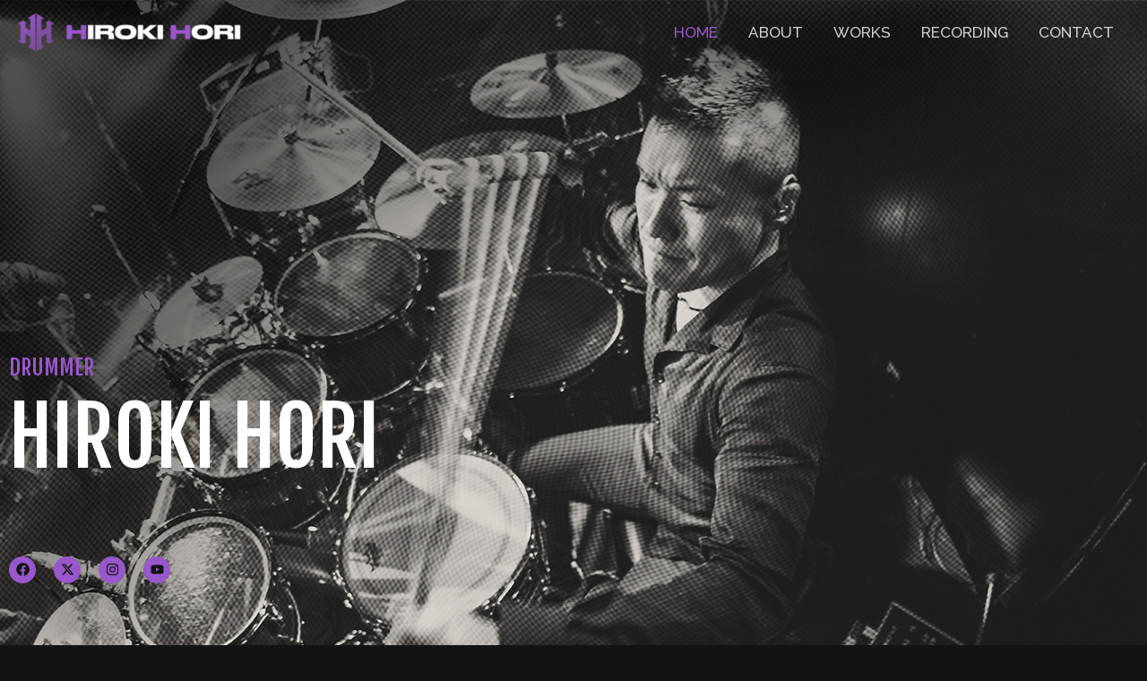

--- FILE ---
content_type: text/css
request_url: https://horihiroki.com/wp-content/uploads/elementor/css/post-16.css?ver=1713192810
body_size: 1592
content:
.elementor-16 .elementor-element.elementor-element-20e6f5a{--display:flex;--min-height:1045px;--flex-direction:row;--container-widget-width:calc( ( 1 - var( --container-widget-flex-grow ) ) * 100% );--container-widget-height:100%;--container-widget-flex-grow:1;--container-widget-align-self:stretch;--justify-content:center;--align-items:center;--gap:10px 10px;--background-transition:0.3s;--overlay-opacity:0.5;--padding-block-start:0px;--padding-block-end:0px;--padding-inline-start:0px;--padding-inline-end:0px;--z-index:0;}.elementor-16 .elementor-element.elementor-element-20e6f5a:not(.elementor-motion-effects-element-type-background), .elementor-16 .elementor-element.elementor-element-20e6f5a > .elementor-motion-effects-container > .elementor-motion-effects-layer{background-image:url("https://horihiroki.com/wp-content/uploads/2024/04/hirokihori2.jpg");background-position:center center;background-repeat:no-repeat;background-size:cover;}.elementor-16 .elementor-element.elementor-element-20e6f5a::before, .elementor-16 .elementor-element.elementor-element-20e6f5a > .elementor-background-video-container::before, .elementor-16 .elementor-element.elementor-element-20e6f5a > .e-con-inner > .elementor-background-video-container::before, .elementor-16 .elementor-element.elementor-element-20e6f5a > .elementor-background-slideshow::before, .elementor-16 .elementor-element.elementor-element-20e6f5a > .e-con-inner > .elementor-background-slideshow::before, .elementor-16 .elementor-element.elementor-element-20e6f5a > .elementor-motion-effects-container > .elementor-motion-effects-layer::before{--background-overlay:'';background-color:transparent;background-image:linear-gradient(180deg, var( --e-global-color-astglobalcolor7 ) 100%, var( --e-global-color-astglobalcolor4 ) 100%);}.elementor-16 .elementor-element.elementor-element-20e6f5a, .elementor-16 .elementor-element.elementor-element-20e6f5a::before{--border-transition:0.3s;}.elementor-16 .elementor-element.elementor-element-fa7fb98{--display:flex;--gap:10px 10px;--background-transition:0.3s;}.elementor-16 .elementor-element.elementor-element-b097460 .elementor-heading-title{color:var( --e-global-color-astglobalcolor2 );}.elementor-16 .elementor-element.elementor-element-1349c17{--grid-template-columns:repeat(0, auto);--icon-size:15px;--grid-column-gap:20px;--grid-row-gap:0px;}.elementor-16 .elementor-element.elementor-element-1349c17 .elementor-widget-container{text-align:left;}.elementor-16 .elementor-element.elementor-element-1349c17 .elementor-social-icon{background-color:#9857CB;}.elementor-16 .elementor-element.elementor-element-1349c17 .elementor-social-icon i{color:var( --e-global-color-astglobalcolor5 );}.elementor-16 .elementor-element.elementor-element-1349c17 .elementor-social-icon svg{fill:var( --e-global-color-astglobalcolor5 );}.elementor-16 .elementor-element.elementor-element-1349c17 .elementor-icon{border-radius:100px 100px 100px 100px;}.elementor-16 .elementor-element.elementor-element-1349c17 .elementor-social-icon:hover{background-color:#D3C7DD;}.elementor-16 .elementor-element.elementor-element-1349c17 .elementor-social-icon:hover i{color:var( --e-global-color-astglobalcolor5 );}.elementor-16 .elementor-element.elementor-element-1349c17 .elementor-social-icon:hover svg{fill:var( --e-global-color-astglobalcolor5 );}.elementor-16 .elementor-element.elementor-element-1349c17 > .elementor-widget-container{padding:70px 0px 0px 0px;}.elementor-16 .elementor-element.elementor-element-a253b15{--display:flex;--flex-direction:row;--container-widget-width:calc( ( 1 - var( --container-widget-flex-grow ) ) * 100% );--container-widget-height:100%;--container-widget-flex-grow:1;--container-widget-align-self:stretch;--align-items:stretch;--gap:10px 10px;--background-transition:0.3s;--overlay-opacity:0.3;--padding-block-start:100px;--padding-block-end:100px;--padding-inline-start:0px;--padding-inline-end:0px;}.elementor-16 .elementor-element.elementor-element-a253b15:not(.elementor-motion-effects-element-type-background), .elementor-16 .elementor-element.elementor-element-a253b15 > .elementor-motion-effects-container > .elementor-motion-effects-layer{background-color:var( --e-global-color-astglobalcolor5 );}.elementor-16 .elementor-element.elementor-element-a253b15::before, .elementor-16 .elementor-element.elementor-element-a253b15 > .elementor-background-video-container::before, .elementor-16 .elementor-element.elementor-element-a253b15 > .e-con-inner > .elementor-background-video-container::before, .elementor-16 .elementor-element.elementor-element-a253b15 > .elementor-background-slideshow::before, .elementor-16 .elementor-element.elementor-element-a253b15 > .e-con-inner > .elementor-background-slideshow::before, .elementor-16 .elementor-element.elementor-element-a253b15 > .elementor-motion-effects-container > .elementor-motion-effects-layer::before{--background-overlay:'';background-color:#020202;background-image:url("https://horihiroki.com/wp-content/uploads/2024/04/hiroki_bg.jpg");background-position:center center;background-repeat:no-repeat;background-size:cover;}.elementor-16 .elementor-element.elementor-element-a253b15, .elementor-16 .elementor-element.elementor-element-a253b15::before{--border-transition:0.3s;}.elementor-16 .elementor-element.elementor-element-dd4c0fd{--display:flex;--background-transition:0.3s;}.elementor-16 .elementor-element.elementor-element-343abdf{text-align:center;}.elementor-16 .elementor-element.elementor-element-60c663e{text-align:center;line-height:38px;}.elementor-16 .elementor-element.elementor-element-9c60159{--display:flex;--flex-direction:row;--container-widget-width:calc( ( 1 - var( --container-widget-flex-grow ) ) * 100% );--container-widget-height:100%;--container-widget-flex-grow:1;--container-widget-align-self:stretch;--align-items:stretch;--gap:0px 0px;--background-transition:0.3s;--padding-block-start:0px;--padding-block-end:0px;--padding-inline-start:0px;--padding-inline-end:0px;}.elementor-16 .elementor-element.elementor-element-9c60159, .elementor-16 .elementor-element.elementor-element-9c60159::before{--border-transition:0.3s;}.elementor-16 .elementor-element.elementor-element-315b570{--display:flex;--background-transition:0.3s;--overlay-opacity:0.5;--margin-block-start:0px;--margin-block-end:0px;--margin-inline-start:0px;--margin-inline-end:0px;--padding-block-start:200px;--padding-block-end:200px;--padding-inline-start:0px;--padding-inline-end:0px;}.elementor-16 .elementor-element.elementor-element-315b570:not(.elementor-motion-effects-element-type-background), .elementor-16 .elementor-element.elementor-element-315b570 > .elementor-motion-effects-container > .elementor-motion-effects-layer{background-image:url("https://horihiroki.com/wp-content/uploads/2024/04/works_bg.jpg");background-position:center center;background-repeat:no-repeat;background-size:cover;}.elementor-16 .elementor-element.elementor-element-315b570::before, .elementor-16 .elementor-element.elementor-element-315b570 > .elementor-background-video-container::before, .elementor-16 .elementor-element.elementor-element-315b570 > .e-con-inner > .elementor-background-video-container::before, .elementor-16 .elementor-element.elementor-element-315b570 > .elementor-background-slideshow::before, .elementor-16 .elementor-element.elementor-element-315b570 > .e-con-inner > .elementor-background-slideshow::before, .elementor-16 .elementor-element.elementor-element-315b570 > .elementor-motion-effects-container > .elementor-motion-effects-layer::before{--background-overlay:'';background-color:#000000;}.elementor-16 .elementor-element.elementor-element-315b570:hover::before, .elementor-16 .elementor-element.elementor-element-315b570:hover > .elementor-background-video-container::before, .elementor-16 .elementor-element.elementor-element-315b570:hover > .e-con-inner > .elementor-background-video-container::before, .elementor-16 .elementor-element.elementor-element-315b570 > .elementor-background-slideshow:hover::before, .elementor-16 .elementor-element.elementor-element-315b570 > .e-con-inner > .elementor-background-slideshow:hover::before{--background-overlay:'';background-color:var( --e-global-color-astglobalcolor4 );}.elementor-16 .elementor-element.elementor-element-315b570:hover{--overlay-opacity:0.5;}.elementor-16 .elementor-element.elementor-element-315b570, .elementor-16 .elementor-element.elementor-element-315b570::before{--border-transition:0.3s;}.elementor-16 .elementor-element.elementor-element-2093811{text-align:center;}.elementor-16 .elementor-element.elementor-element-1cfff61{--display:flex;--background-transition:0.3s;--overlay-opacity:0.5;--margin-block-start:0px;--margin-block-end:0px;--margin-inline-start:0px;--margin-inline-end:0px;--padding-block-start:200px;--padding-block-end:200px;--padding-inline-start:0px;--padding-inline-end:0px;}.elementor-16 .elementor-element.elementor-element-1cfff61:not(.elementor-motion-effects-element-type-background), .elementor-16 .elementor-element.elementor-element-1cfff61 > .elementor-motion-effects-container > .elementor-motion-effects-layer{background-image:url("https://horihiroki.com/wp-content/uploads/2024/04/rec_dr.jpg");background-position:center center;background-repeat:no-repeat;background-size:cover;}.elementor-16 .elementor-element.elementor-element-1cfff61::before, .elementor-16 .elementor-element.elementor-element-1cfff61 > .elementor-background-video-container::before, .elementor-16 .elementor-element.elementor-element-1cfff61 > .e-con-inner > .elementor-background-video-container::before, .elementor-16 .elementor-element.elementor-element-1cfff61 > .elementor-background-slideshow::before, .elementor-16 .elementor-element.elementor-element-1cfff61 > .e-con-inner > .elementor-background-slideshow::before, .elementor-16 .elementor-element.elementor-element-1cfff61 > .elementor-motion-effects-container > .elementor-motion-effects-layer::before{--background-overlay:'';background-color:#000000;}.elementor-16 .elementor-element.elementor-element-1cfff61:hover::before, .elementor-16 .elementor-element.elementor-element-1cfff61:hover > .elementor-background-video-container::before, .elementor-16 .elementor-element.elementor-element-1cfff61:hover > .e-con-inner > .elementor-background-video-container::before, .elementor-16 .elementor-element.elementor-element-1cfff61 > .elementor-background-slideshow:hover::before, .elementor-16 .elementor-element.elementor-element-1cfff61 > .e-con-inner > .elementor-background-slideshow:hover::before{--background-overlay:'';background-color:var( --e-global-color-astglobalcolor4 );}.elementor-16 .elementor-element.elementor-element-1cfff61:hover{--overlay-opacity:0.5;}.elementor-16 .elementor-element.elementor-element-1cfff61, .elementor-16 .elementor-element.elementor-element-1cfff61::before{--border-transition:0.3s;}.elementor-16 .elementor-element.elementor-element-3a13e60{text-align:center;}.elementor-16 .elementor-element.elementor-element-3d4bf5c{--display:flex;--flex-direction:row;--container-widget-width:calc( ( 1 - var( --container-widget-flex-grow ) ) * 100% );--container-widget-height:100%;--container-widget-flex-grow:1;--container-widget-align-self:stretch;--align-items:stretch;--gap:10px 10px;--background-transition:0.3s;--padding-block-start:100px;--padding-block-end:100px;--padding-inline-start:0px;--padding-inline-end:0px;}.elementor-16 .elementor-element.elementor-element-3d4bf5c:not(.elementor-motion-effects-element-type-background), .elementor-16 .elementor-element.elementor-element-3d4bf5c > .elementor-motion-effects-container > .elementor-motion-effects-layer{background-color:#0A0A0A;}.elementor-16 .elementor-element.elementor-element-3d4bf5c, .elementor-16 .elementor-element.elementor-element-3d4bf5c::before{--border-transition:0.3s;}.elementor-16 .elementor-element.elementor-element-108e9ad{--display:flex;--background-transition:0.3s;}.elementor-16 .elementor-element.elementor-element-e0f7a47{text-align:center;}.elementor-16 .elementor-element.elementor-element-1b2472d{text-align:center;}@media(max-width:1024px){.elementor-16 .elementor-element.elementor-element-20e6f5a{--min-height:650px;--padding-block-start:0px;--padding-block-end:0px;--padding-inline-start:20px;--padding-inline-end:0px;}.elementor-16 .elementor-element.elementor-element-a253b15{--padding-block-start:50px;--padding-block-end:30px;--padding-inline-start:0px;--padding-inline-end:0px;}.elementor-16 .elementor-element.elementor-element-3d4bf5c{--padding-block-start:70px;--padding-block-end:0px;--padding-inline-start:0px;--padding-inline-end:0px;}}@media(max-width:767px){.elementor-16 .elementor-element.elementor-element-20e6f5a{--min-height:597px;--margin-block-start:0px;--margin-block-end:0px;--margin-inline-start:0px;--margin-inline-end:0px;--padding-block-start:220px;--padding-block-end:150px;--padding-inline-start:0px;--padding-inline-end:0px;}.elementor-16 .elementor-element.elementor-element-fa7fb98{--margin-block-start:0px;--margin-block-end:0px;--margin-inline-start:0px;--margin-inline-end:0px;--padding-block-start:0px;--padding-block-end:0px;--padding-inline-start:20px;--padding-inline-end:0px;}.elementor-16 .elementor-element.elementor-element-a253b15{--padding-block-start:80px;--padding-block-end:20px;--padding-inline-start:0px;--padding-inline-end:0px;}.elementor-16 .elementor-element.elementor-element-60c663e{line-height:2em;}.elementor-16 .elementor-element.elementor-element-2093811 .elementor-heading-title{font-size:40px;}.elementor-16 .elementor-element.elementor-element-3a13e60 .elementor-heading-title{font-size:40px;}.elementor-16 .elementor-element.elementor-element-3d4bf5c{--padding-block-start:30px;--padding-block-end:30px;--padding-inline-start:0px;--padding-inline-end:0px;}}@media(min-width:768px){.elementor-16 .elementor-element.elementor-element-20e6f5a{--content-width:1350px;}.elementor-16 .elementor-element.elementor-element-315b570{--width:50%;}.elementor-16 .elementor-element.elementor-element-1cfff61{--width:50%;}}@media(min-width:1025px){.elementor-16 .elementor-element.elementor-element-20e6f5a:not(.elementor-motion-effects-element-type-background), .elementor-16 .elementor-element.elementor-element-20e6f5a > .elementor-motion-effects-container > .elementor-motion-effects-layer{background-attachment:scroll;}.elementor-16 .elementor-element.elementor-element-a253b15::before, .elementor-16 .elementor-element.elementor-element-a253b15 > .elementor-background-video-container::before, .elementor-16 .elementor-element.elementor-element-a253b15 > .e-con-inner > .elementor-background-video-container::before, .elementor-16 .elementor-element.elementor-element-a253b15 > .elementor-background-slideshow::before, .elementor-16 .elementor-element.elementor-element-a253b15 > .e-con-inner > .elementor-background-slideshow::before, .elementor-16 .elementor-element.elementor-element-a253b15 > .elementor-motion-effects-container > .elementor-motion-effects-layer::before{background-attachment:fixed;}.elementor-16 .elementor-element.elementor-element-315b570:not(.elementor-motion-effects-element-type-background), .elementor-16 .elementor-element.elementor-element-315b570 > .elementor-motion-effects-container > .elementor-motion-effects-layer{background-attachment:scroll;}.elementor-16 .elementor-element.elementor-element-1cfff61:not(.elementor-motion-effects-element-type-background), .elementor-16 .elementor-element.elementor-element-1cfff61 > .elementor-motion-effects-container > .elementor-motion-effects-layer{background-attachment:scroll;}}